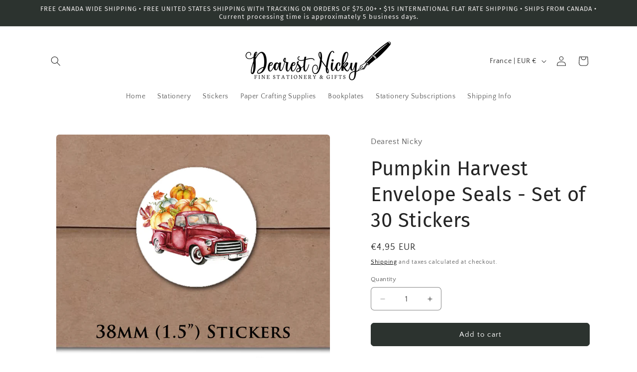

--- FILE ---
content_type: text/javascript; charset=utf-8
request_url: https://dearestnicky.com/en-fr/products/pumpkin-harvest-envelope-seals-br-set-of-24-stickers.js
body_size: 779
content:
{"id":7218833391812,"title":"Pumpkin Harvest Envelope Seals - Set of 30 Stickers","handle":"pumpkin-harvest-envelope-seals-br-set-of-24-stickers","description":"\u003cp\u003eWatermark will not appear on printed products. \u003c\/p\u003e\n\u003cp\u003eSet of 30 stickers.\u003cbr\u003e\u003c\/p\u003e\n\u003cp\u003e\u003cspan\u003eThese stickers are 1.5\" (38mm) in diameter and are printed on white matte label paper.\u003c\/span\u003e\u003c\/p\u003e\n\u003cp\u003e\u003cspan\u003eEnvelopes not included.\u003c\/span\u003e\u003c\/p\u003e\n\u003cp\u003eSticker sheet may be cut to accommodate shipping envelope.\u003c\/p\u003e\n\u003cp\u003e\u003cspan\u003eColours may differ slightly from photos due to different monitor settings.\u003c\/span\u003e\u003c\/p\u003e","published_at":"2022-08-18T21:48:58-04:00","created_at":"2022-08-18T21:48:58-04:00","vendor":"Dearest Nicky","type":"Envelope Seals","tags":["autumn","fall","halloween","pick up truck","pickup truck","pumpkin","pumpkins","seals","sticker","stickers"],"price":495,"price_min":495,"price_max":495,"available":true,"price_varies":false,"compare_at_price":null,"compare_at_price_min":0,"compare_at_price_max":0,"compare_at_price_varies":false,"variants":[{"id":41751528308932,"title":"Default Title","option1":"Default Title","option2":null,"option3":null,"sku":"","requires_shipping":true,"taxable":true,"featured_image":null,"available":true,"name":"Pumpkin Harvest Envelope Seals - Set of 30 Stickers","public_title":null,"options":["Default Title"],"price":495,"weight":8,"compare_at_price":null,"inventory_management":"shopify","barcode":"","requires_selling_plan":false,"selling_plan_allocations":[]}],"images":["\/\/cdn.shopify.com\/s\/files\/1\/0533\/2860\/9476\/products\/Pumpkin-Harvest-1.png?v=1675559193","\/\/cdn.shopify.com\/s\/files\/1\/0533\/2860\/9476\/products\/Pumpkin-Harvest-Seals.png?v=1675559193"],"featured_image":"\/\/cdn.shopify.com\/s\/files\/1\/0533\/2860\/9476\/products\/Pumpkin-Harvest-1.png?v=1675559193","options":[{"name":"Title","position":1,"values":["Default Title"]}],"url":"\/en-fr\/products\/pumpkin-harvest-envelope-seals-br-set-of-24-stickers","media":[{"alt":null,"id":26389151023300,"position":1,"preview_image":{"aspect_ratio":1.0,"height":1200,"width":1200,"src":"https:\/\/cdn.shopify.com\/s\/files\/1\/0533\/2860\/9476\/products\/Pumpkin-Harvest-1.png?v=1675559193"},"aspect_ratio":1.0,"height":1200,"media_type":"image","src":"https:\/\/cdn.shopify.com\/s\/files\/1\/0533\/2860\/9476\/products\/Pumpkin-Harvest-1.png?v=1675559193","width":1200},{"alt":null,"id":25111798382788,"position":2,"preview_image":{"aspect_ratio":1.0,"height":1200,"width":1200,"src":"https:\/\/cdn.shopify.com\/s\/files\/1\/0533\/2860\/9476\/products\/Pumpkin-Harvest-Seals.png?v=1675559193"},"aspect_ratio":1.0,"height":1200,"media_type":"image","src":"https:\/\/cdn.shopify.com\/s\/files\/1\/0533\/2860\/9476\/products\/Pumpkin-Harvest-Seals.png?v=1675559193","width":1200}],"requires_selling_plan":false,"selling_plan_groups":[]}